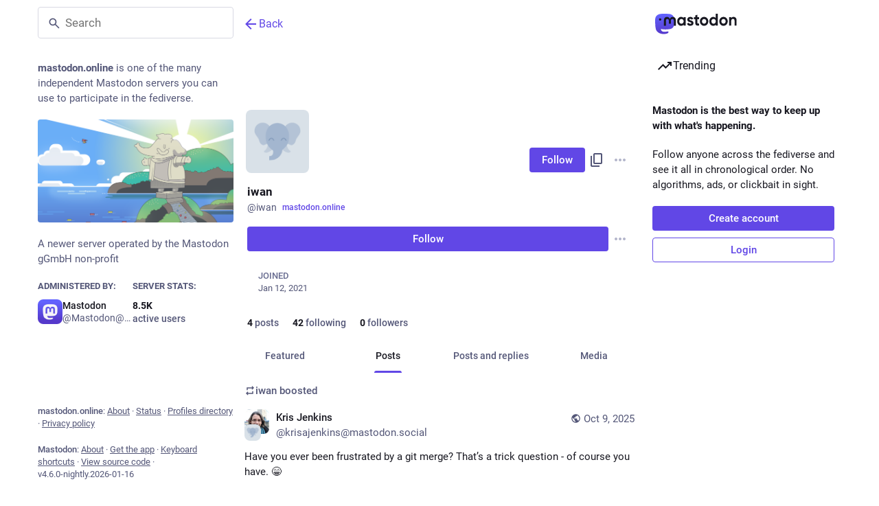

--- FILE ---
content_type: text/javascript; charset=utf-8
request_url: https://mastodon.online/packs/scroll_context-C_iQXEfw.js
body_size: 4707
content:
import{j as Z}from"./client-ncDLP5Hr.js";import{g as z,R as $,r as E}from"./index-Dq__EzSu.js";import{bq as ee,br as te}from"./poll-NRTnXzJz.js";import{u as ne,c as oe}from"./short_number-CDVewIj8.js";var K=new Date().getTime();function re(a){var r=new Date().getTime(),n=Math.max(0,16-(r-K)),e=setTimeout(a,n);return K=r,e}var ie=["","webkit","moz","o","ms"],N="clearTimeout",I=re,M=function(r,n){return r+(r?n[0].toUpperCase()+n.substr(1):n)+"AnimationFrame"};ee&&ie.some(function(a){var r=M(a,"request");return r in window&&(N=M(a,"cancel"),I=function(e){return window[r](e)}),!!I});var C=function(r){typeof window[N]=="function"&&window[N](r)},y=I;function se(a){return"nodeType"in a&&a.nodeType===document.DOCUMENT_NODE}function le(a){return"window"in a&&a.window===a?a:se(a)&&a.defaultView||!1}function F(a){var r=a==="pageXOffset"?"scrollLeft":"scrollTop";function n(e,t){var s=le(e);if(t===void 0)return s?s[a]:e[r];s?s.scrollTo(s[a],t):e[r]=t}return n}const H=F("pageXOffset"),k=F("pageYOffset");var x,B;function ae(){if(B)return x;B=1;var a=function(r,n,e,t,s,d,h,v){if(!r){var l;if(n===void 0)l=new Error("Minified exception occurred; use the non-minified dev environment for the full error message and additional helpful warnings.");else{var _=[e,t,s,d,h,v],S=0;l=new Error(n.replace(/%s/g,function(){return _[S++]})),l.name="Invariant Violation"}throw l.framesToPop=1,l}};return x=a,x}var ce=ae();const q=z(ce);var W={exports:{}};var ue=W.exports,V;function de(){return V||(V=1,(function(a,r){(function(n,e){a.exports=e()})(ue,function(){var n=void 0;try{new EventTarget,n=!1}catch(c){n=!1}var e=typeof Symbol=="function"&&typeof Symbol.iterator=="symbol"?function(c){return typeof c}:function(c){return c&&typeof Symbol=="function"&&c.constructor===Symbol&&c!==Symbol.prototype?"symbol":typeof c},t=function(c,o){if(!(c instanceof o))throw new TypeError("Cannot call a class as a function")},s=(function(){function c(o,i){for(var f=0;f<i.length;f++){var u=i[f];u.enumerable=u.enumerable||!1,u.configurable=!0,"value"in u&&(u.writable=!0),Object.defineProperty(o,u.key,u)}}return function(o,i,f){return i&&c(o.prototype,i),f&&c(o,f),o}})(),d=function(c,o){if(typeof o!="function"&&o!==null)throw new TypeError("Super expression must either be null or a function, not "+typeof o);c.prototype=Object.create(o&&o.prototype,{constructor:{value:c,enumerable:!1,writable:!0,configurable:!0}}),o&&(Object.setPrototypeOf?Object.setPrototypeOf(c,o):c.__proto__=o)},h=function(c,o){if(!c)throw new ReferenceError("this hasn't been initialised - super() hasn't been called");return!o||typeof o!="object"&&typeof o!="function"?c:o},v=(function(){function c(){t(this,c),this._registry={}}return s(c,[{key:"addEventListener",value:function(o,i){this._getRegistry(o).push(i)}},{key:"removeEventListener",value:function(o,i){var f=this._getRegistry(o),u=f.indexOf(i);u>-1&&f.splice(u,1)}},{key:"dispatchEvent",value:function(o){return o.target=this,Object.freeze(o),this._getRegistry(o.type).forEach(function(i){return i(o)}),!0}},{key:"_getRegistry",value:function(o){return this._registry[o]=this._registry[o]||[]}}]),c})(),l=n?EventTarget:v,_=n?Event:function c(o){t(this,c),this.type=o},S=(function(c){function o(i,f){t(this,o);var u=h(this,(o.__proto__||Object.getPrototypeOf(o)).call(this,i));return u.newState=f.newState,u.oldState=f.oldState,u.originalEvent=f.originalEvent,u}return d(o,_),o})(),g="active",p="passive",w="hidden",m="frozen",R="terminated",U=(typeof safari>"u"?"undefined":e(safari))==="object"&&safari.pushNotification,X=["focus","blur","visibilitychange","freeze","resume","pageshow","onpageshow"in self?"pagehide":"unload"],j=function(c){return c.preventDefault(),c.returnValue="Are you sure?"},J=[[g,p,w,R],[g,p,w,m],[w,p,g],[m,w],[m,g],[m,p]].map(function(c){return c.reduce(function(o,i,f){return o[i]=f,o},{})}),P=function(){return document.visibilityState===w?w:document.hasFocus()?g:p};return new((function(c){function o(){t(this,o);var i=h(this,(o.__proto__||Object.getPrototypeOf(o)).call(this)),f=P();return i._state=f,i._unsavedChanges=[],i._handleEvents=i._handleEvents.bind(i),X.forEach(function(u){return addEventListener(u,i._handleEvents,!0)}),U&&addEventListener("beforeunload",function(u){i._safariBeforeUnloadTimeout=setTimeout(function(){u.defaultPrevented||u.returnValue.length>0||i._dispatchChangesIfNeeded(u,w)},0)}),i}return d(o,l),s(o,[{key:"addUnsavedChanges",value:function(i){!this._unsavedChanges.indexOf(i)>-1&&(this._unsavedChanges.length===0&&addEventListener("beforeunload",j),this._unsavedChanges.push(i))}},{key:"removeUnsavedChanges",value:function(i){var f=this._unsavedChanges.indexOf(i);f>-1&&(this._unsavedChanges.splice(f,1),this._unsavedChanges.length===0&&removeEventListener("beforeunload",j))}},{key:"_dispatchChangesIfNeeded",value:function(i,f){if(f!==this._state)for(var u=(function(G,Q){for(var T,D=0;T=J[D];++D){var L=T[G],O=T[Q];if(L>=0&&O>=0&&O>L)return Object.keys(T).slice(L,O+1)}return[]})(this._state,f),b=0;b<u.length-1;++b){var Y=u[b],A=u[b+1];this._state=A,this.dispatchEvent(new S("statechange",{oldState:Y,newState:A,originalEvent:i}))}}},{key:"_handleEvents",value:function(i){switch(U&&clearTimeout(this._safariBeforeUnloadTimeout),i.type){case"pageshow":case"resume":this._dispatchChangesIfNeeded(i,P());break;case"focus":this._dispatchChangesIfNeeded(i,g);break;case"blur":this._state===g&&this._dispatchChangesIfNeeded(i,P());break;case"pagehide":case"unload":this._dispatchChangesIfNeeded(i,i.persisted?m:R);break;case"visibilitychange":this._state!==m&&this._state!==R&&this._dispatchChangesIfNeeded(i,P());break;case"freeze":this._dispatchChangesIfNeeded(i,m)}}},{key:"state",get:function(){return this._state}},{key:"pageWasDiscarded",get:function(){return document.wasDiscarded||!1}}]),o})())})})(W)),W.exports}var fe=de();const he=z(fe);function ve(){return/iPad|iPhone|iPod/.test(window.navigator.platform)&&/^((?!CriOS).)*Safari/.test(window.navigator.userAgent)}var _e=2,ge=(function(){function a(n){var e=this,t=n.addNavigationListener,s=n.stateStorage,d=n.getCurrentLocation,h=n.shouldUpdateScroll;this._setScrollRestoration=function(){if(!e._oldScrollRestoration&&"scrollRestoration"in window.history&&!ve()){e._oldScrollRestoration=window.history.scrollRestoration;try{window.history.scrollRestoration="manual"}catch(l){e._oldScrollRestoration=null}}},this._restoreScrollRestoration=function(){if(e._oldScrollRestoration){try{window.history.scrollRestoration=e._oldScrollRestoration}catch(l){}e._oldScrollRestoration=null}},this._onWindowScroll=function(){if(!e._ignoreScrollEvents&&(e._saveWindowPositionHandle||(e._saveWindowPositionHandle=y(e._saveWindowPosition)),e._windowScrollTarget)){var l=e._windowScrollTarget,_=l[0],S=l[1],g=H(window),p=k(window);g===_&&p===S&&(e._windowScrollTarget=null,e._cancelCheckWindowScroll())}},this._saveWindowPosition=function(){e._saveWindowPositionHandle=null,e._savePosition(null,window)},this._checkWindowScrollPosition=function(){return e._checkWindowScrollHandle=null,e._windowScrollTarget?(e.scrollToTarget(window,e._windowScrollTarget),++e._numWindowScrollAttempts,e._numWindowScrollAttempts>=_e?(e._windowScrollTarget=null,Promise.resolve()):new Promise(function(l){e._checkWindowScrollHandle=y(function(){return l(e._checkWindowScrollPosition())})})):Promise.resolve()},this._stateStorage=s,this._getCurrentLocation=d,this._shouldUpdateScroll=h,this._oldScrollRestoration=null,this._setScrollRestoration(),this._saveWindowPositionHandle=null,this._checkWindowScrollHandle=null,this._windowScrollTarget=null,this._numWindowScrollAttempts=0,this._ignoreScrollEvents=!1,this._scrollElements={},window.addEventListener("scroll",this._onWindowScroll);var v=function(_){C(e._saveWindowPositionHandle),e._saveWindowPositionHandle=null,_&&!e._ignoreScrollEvents&&e._saveWindowPosition(),Object.keys(e._scrollElements).forEach(function(S){var g=e._scrollElements[S];C(g.savePositionHandle),g.savePositionHandle=null,e._ignoreScrollEvents||e._saveElementPosition(S)})};this._removeNavigationListener=t(function(l){var _=l.action;v(_!=="POP")}),he.addEventListener("statechange",function(l){var _=l.newState;_==="terminated"||_==="frozen"||_==="discarded"?(v(!0),e._restoreScrollRestoration()):e._setScrollRestoration()})}var r=a.prototype;return r.registerElement=function(e,t,s,d){var h=this;this._scrollElements[e]&&q(!1);var v=function(){h._saveElementPosition(e)},l={element:t,shouldUpdateScroll:s,savePositionHandle:null,onScroll:function(){!l.savePositionHandle&&!h._ignoreScrollEvents&&(l.savePositionHandle=y(v))}};!l.savePositionHandle&&!this._ignoreScrollEvents&&(l.savePositionHandle=y(v)),this._scrollElements[e]=l,t.addEventListener("scroll",l.onScroll),this._updateElementScroll(e,null,d)},r.unregisterElement=function(e){this._scrollElements[e]||q(!1);var t=this._scrollElements[e],s=t.element,d=t.onScroll,h=t.savePositionHandle;s.removeEventListener("scroll",d),C(h),delete this._scrollElements[e]},r.updateScroll=function(e,t){var s=this;this._updateWindowScroll(e,t).then(function(){s._saveWindowPositionHandle||(s._saveWindowPositionHandle=y(s._saveWindowPosition))}),Object.keys(this._scrollElements).forEach(function(d){s._updateElementScroll(d,e,t)})},r.stop=function(){this._restoreScrollRestoration(),window.removeEventListener("scroll",this._onWindowScroll),this._cancelCheckWindowScroll(),this._removeNavigationListener()},r.startIgnoringScrollEvents=function(){this._ignoreScrollEvents=!0},r.stopIgnoringScrollEvents=function(){this._ignoreScrollEvents=!1},r._cancelCheckWindowScroll=function(){C(this._checkWindowScrollHandle),this._checkWindowScrollHandle=null},r._saveElementPosition=function(e){var t=this._scrollElements[e];t.savePositionHandle=null,this._savePosition(e,t.element)},r._savePosition=function(e,t){this._stateStorage.save(this._getCurrentLocation(),e,[H(t),k(t)])},r._updateWindowScroll=function(e,t){return this._cancelCheckWindowScroll(),this._windowScrollTarget=this._getScrollTarget(null,this._shouldUpdateScroll,e,t),this._numWindowScrollAttempts=0,this._checkWindowScrollPosition()},r._updateElementScroll=function(e,t,s){var d=this._scrollElements[e],h=d.element,v=d.shouldUpdateScroll,l=this._getScrollTarget(e,v,t,s);l&&this.scrollToTarget(h,l)},r._getDefaultScrollTarget=function(e){var t=e.hash;return t&&t!=="#"?t.charAt(0)==="#"?t.slice(1):t:[0,0]},r._getScrollTarget=function(e,t,s,d){var h=t?t.call(this,s,d):!0;if(!h||Array.isArray(h)||typeof h=="string")return h;var v=this._getCurrentLocation();return this._getSavedScrollTarget(e,v)||this._getDefaultScrollTarget(v)},r._getSavedScrollTarget=function(e,t){return t.action==="PUSH"?null:this._stateStorage.read(t,e)},r.scrollToTarget=function(e,t){if(typeof t=="string"){var s=document.getElementById(t)||document.getElementsByName(t)[0];if(s){s.scrollIntoView();return}t=[0,0]}var d=t,h=d[0],v=d[1];H(e,h),k(e,v)},a})();const Se=(a,r)=>{var e,t;return!((e=r.state)!=null&&e.mastodonModalKey&&r.state.mastodonModalKey!==((t=a==null?void 0:a.state)==null?void 0:t.mastodonModalKey))},pe="@@scroll|";class we{read(r,n){const e=this.getStateKey(r,n);try{const t=sessionStorage.getItem(e);return t?JSON.parse(t):null}catch(t){return null}}save(r,n,e){const t=this.getStateKey(r,n),s=JSON.stringify(e);try{sessionStorage.setItem(t,s)}catch(d){}}getStateKey(r,n){const e=r.key,t="".concat(pe).concat(e);return n==null?t:"".concat(t,"|").concat(n)}}const me=$.createContext(null),Te=({children:a,shouldUpdateScroll:r=Se})=>{var v;const n=ne(),e=oe(),t=E.useRef(n);E.useEffect(()=>{t.current=n},[n]);const[s]=E.useState(()=>new ge({addNavigationListener:e.listen.bind(e),stateStorage:new we,getCurrentLocation:()=>t.current,shouldUpdateScroll:(l,_)=>r.call(s,l,_)})),d=(v=te(n))!=null?v:null;E.useEffect(()=>{s.updateScroll(d,n)},[n,d,s]),E.useEffect(()=>()=>{s.stop()},[s]);const h=E.useMemo(()=>({registerElement:(l,_,S)=>{s.registerElement(l,_,S,n)},unregisterElement:l=>{s.unregisterElement(l)},scrollBehavior:s}),[n,s]);return Z.jsx(me.Provider,{value:h,children:$.Children.only(a)})};export{Te as S,me as a,Se as d};
//# sourceMappingURL=scroll_context-C_iQXEfw.js.map
